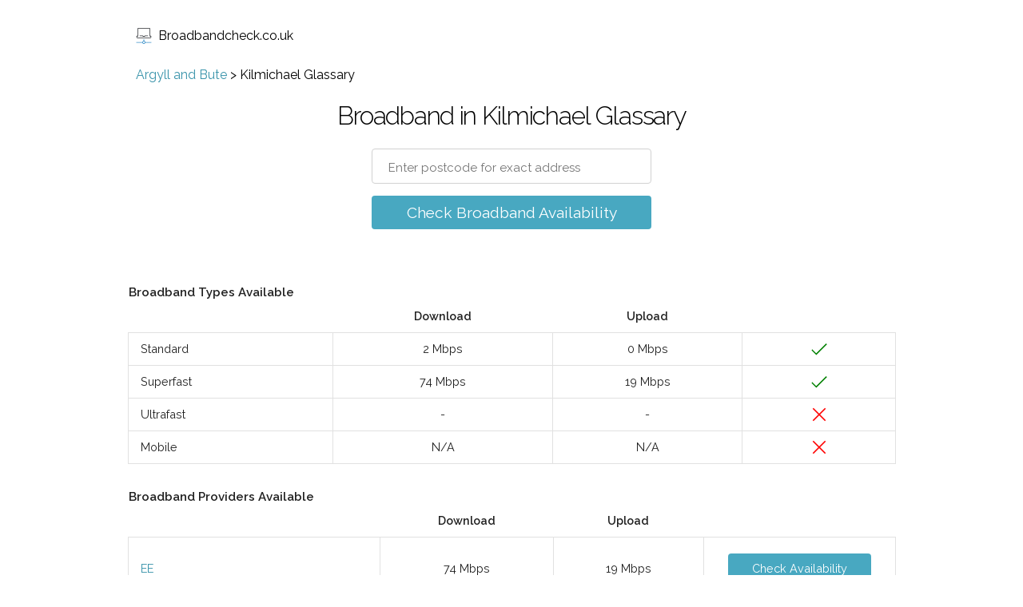

--- FILE ---
content_type: text/html; charset=utf-8
request_url: https://www.broadbandcheck.co.uk/kilmichael-glassary
body_size: 4604
content:
<!DOCTYPE html><html lang="en"><head><title>Broadband in Kilmichael Glassary - Standard, Superfast and Ultrafast | Broadbandcheck.co.uk</title><meta name="viewport" content="width=device-width,initial-scale=1,maximum-scale=1"><meta name="description" content="Broadband in Kilmichael Glassary - Standard, Superfast and Ultrafast"><link rel="canonical" href="https://www.broadbandcheck.co.uk/kilmichael-glassary"><link rel="alternate" href="https://www.broadbandcheck.co.uk/kilmichael-glassary" hreflang="en-gb"><link rel="icon" type="image/x-icon" href="/images/signal.ico"><link href="//fonts.googleapis.com/css?family=Raleway:400,300,600&amp;display=swap" rel="stylesheet" type="text/css"><link rel="stylesheet" href="/css/style.css"><script type="application/ld+json">{
    "@context": "https://schema.org",
    "@type": "BreadcrumbList",
    "itemListElement": [{
        "@type": "ListItem",
        "position": 1,
        "name": "Argyll and Bute",
        "item": "https://www.broadbandcheck.co.uk/argyll-and-bute/"
    },{
        "@type": "ListItem",
        "position": 2,
        "name": "Kilmichael Glassary"
    }]
}</script></head><body><header><a class="logo__link" href="/"><svg id="logo" version="1.1" width="20px" height="20px" xmlns="http://www.w3.org/2000/svg" xmlns:xlink="http://www.w3.org/1999/xlink" x="0px" y="0px" viewBox="0 0 490.1 490.1" style="enable-background:new 0 0 490.1 490.1;" xml:space="preserve"><path style="fill:#2C2F33;" d="M123.25,253.8h79.5c2.8,8,9.9,13.7,18.1,13.7h48.4c8.2,0,15.3-5.7,18.1-13.7h79.6            c5.5,0,9.9-4.4,9.9-9.9s-4.4-9.9-9.9-9.9h-88.1c-5.5,0-9.9,4.4-9.9,9.9v2.1c0,0.9-0.2,1.4-0.4,1.8h-46.8c-0.2-0.3-0.4-0.9-0.4-1.8            v-2.1c0-5.5-4.4-9.9-9.9-9.9h-88.1c-5.5,0-9.9,4.4-9.9,9.9S117.75,253.8,123.25,253.8z"></path><path style="fill:#2C2F33;" d="M49.05,28.6v212.2h-23.5c-5.5,0-9.9,4.4-9.9,9.9v21.9c0,23.6,19.2,42.9,42.9,42.9h373.1            c23.6,0,42.9-19.2,42.9-42.9v-21.9c0-5.5-4.4-9.9-9.9-9.9h-23.6V28.6c0-0.3,0-0.6,0-1c-1.6-15.7-14.4-27.6-29.7-27.6H77.75            C61.85,0,49.05,12.8,49.05,28.6z M421.25,29.2v221.6c0,5.5,4.5,9.9,10,9.9h23.5v12c0,12.7-10.4,23.1-23.1,23.1H58.45            c-12.7,0-23.1-10.4-23.1-23.1v-12h23.5c5.5,0,9.9-4.4,9.9-9.9V28.6c0-4.9,4-8.9,8.9-8.9h333.6            C416.25,19.8,420.55,23.9,421.25,29.2z"></path><path style="fill:#3C92CA;" d="M468.45,433.2h-177.5c-3.9-18-18.1-32.2-36-36v-41.4c0-5.5-4.4-9.9-9.9-9.9s-9.9,4.4-9.9,9.9v41.4            c-18,3.9-32.2,18-36,36H21.65c-5.5,0-9.9,4.4-9.9,9.9s4.4,9.9,9.9,9.9h177.5c4.6,21.2,23.4,37.1,45.9,37.1s41.4-15.9,45.9-37.1            h177.5c5.5,0,9.9-4.4,9.9-9.9S473.95,433.2,468.45,433.2z M245.05,470.2c-15,0-27.2-12.2-27.2-27.2s12.2-27.2,27.2-27.2            c15,0,27.2,12.2,27.2,27.2S260.05,470.2,245.05,470.2z"></path></svg>Broadbandcheck.co.uk</a></header><div class="main"><div class="section"><div class="container"><div class="breadcrumb"><a href="/argyll-and-bute/">Argyll and Bute</a> > <span>Kilmichael Glassary</span></div></div></div><div class="section"><div class="container"><div class="checker"><h1 class="checker__heading">Broadband in Kilmichael Glassary</h1><form class="checker__form checker__form--js"><input class="checker__input" type="text" name="postcode" placeholder="Enter postcode for exact address" autocomplete="off"><ul class="suggestions"></ul><br><a class="checker__submit checker__submit--js" href="#">Check Broadband Availability</a></form></div><img class="loading" src="/images/load.gif" alt="loading"></div></div><div class="section result result--active"><div class="container"><h4>Broadband Types Available</h4><table class="result__table"><thead><tr><th></th><th>Download</th><th>Upload</th><th></th></tr></thead><tbody><tr><td>Standard</td><td>2 Mbps</td><td>0 Mbps</td><td><svg class="checkmark" xmlns="http://www.w3.org/2000/svg" viewBox="0 0 52 52"><path class="checkmark__check" fill="none" d="M14.1 27.2l7.1 7.2 16.7-16.8"></path></svg></td></tr><tr><td>Superfast</td><td>74 Mbps</td><td>19 Mbps</td><td><svg class="checkmark" xmlns="http://www.w3.org/2000/svg" viewBox="0 0 52 52"><path class="checkmark__check" fill="none" d="M14.1 27.2l7.1 7.2 16.7-16.8"></path></svg></td></tr><tr><td>Ultrafast</td><td>-</td><td>-</td><td><svg class="crossmark" xmlns="http://www.w3.org/2000/svg" viewBox="0 0 52 52"><path class="crossmark__cross" fill="none" d="M16 16 36 36 M36 16 16 36"></svg></td></tr><tr><td>Mobile</td><td>N/A</td><td>N/A</td><td><svg class="crossmark" xmlns="http://www.w3.org/2000/svg" viewBox="0 0 52 52"><path class="crossmark__cross" fill="none" d="M16 16 36 36 M36 16 16 36"></svg></td></tr></tbody></table><h4 class="providers-available">Broadband Providers Available</h4><table class="result__table"><thead><tr><th></th><th>Download</th><th>Upload</th><th></th></tr></thead><tbody><tr><td><a href="/redirect/ee" rel="nofollow" target="_blank">EE</a></td><td>74 Mbps</td><td>19 Mbps</td><td class="td-check-availability"><a href="/redirect/ee" class="button button--availability" target="_blank" rel="nofollow"><div>Check </div><div>Availability</div></a></td></tr><tr><td><a href="/redirect/sky" rel="nofollow" target="_blank">Sky</a></td><td>74 Mbps</td><td>19 Mbps</td><td class="td-check-availability"><a href="/redirect/sky" class="button button--availability" target="_blank" rel="nofollow"><div>Check </div><div>Availability</div></a></td></tr><tr><td><a href="/redirect/bt" rel="nofollow" target="_blank">BT</a></td><td>74 Mbps</td><td>19 Mbps</td><td class="td-check-availability"><a href="/redirect/bt" class="button button--availability" target="_blank" rel="nofollow"><div>Check </div><div>Availability</div></a></td></tr><tr><td><a href="/redirect/vodafone" rel="nofollow" target="_blank">Vodafone</a></td><td>74 Mbps</td><td>19 Mbps</td><td class="td-check-availability"><a href="/redirect/vodafone" class="button button--availability" target="_blank" rel="nofollow"><div>Check </div><div>Availability</div></a></td></tr><tr><td><a href="/redirect/plusnet" rel="nofollow" target="_blank">Plusnet</a></td><td>74 Mbps</td><td>19 Mbps</td><td class="td-check-availability"><a href="/redirect/plusnet" class="button button--availability" target="_blank" rel="nofollow"><div>Check </div><div>Availability</div></a></td></tr><tr><td><a href="/redirect/now-broadband" rel="nofollow" target="_blank">NOW Broadband</a></td><td>74 Mbps</td><td>19 Mbps</td><td class="td-check-availability"><a href="/redirect/now-broadband" class="button button--availability" target="_blank" rel="nofollow"><div>Check </div><div>Availability</div></a></td></tr><tr><td><a href="/redirect/rebel-internet" rel="nofollow" target="_blank">Rebel Internet</a></td><td>74 Mbps</td><td>19 Mbps</td><td class="td-check-availability"><a href="/redirect/rebel-internet" class="button button--availability" target="_blank" rel="nofollow"><div>Check </div><div>Availability</div></a></td></tr></tbody></table><h4 class="providers-available" style="margin-bottom: 16px">Mobile Broadband Providers Available</h4><table class="result__table"><tr><td><a href="/redirect/vodafone_mobile" rel="nofollow" target="_blank">Vodafone</a></td><td class="td-check-availability"><a href="/redirect/vodafone_mobile" class="button button--availability" target="_blank" rel="nofollow"><div>Check </div><div>Availability</div></a></td></tr><tr><td><a href="/redirect/three" rel="nofollow" target="_blank">Three</a></td><td class="td-check-availability"><a href="/redirect/three" class="button button--availability" target="_blank" rel="nofollow"><div>Check </div><div>Availability</div></a></td></tr><tr><td><a href="/redirect/ee_mobile" rel="nofollow" target="_blank">EE</a></td><td class="td-check-availability"><a href="/redirect/ee_mobile" class="button button--availability" target="_blank" rel="nofollow"><div>Check </div><div>Availability</div></a></td></tr><tr><td><a href="/redirect/o2" rel="nofollow" target="_blank">O2</a></td><td class="td-check-availability"><a href="/redirect/o2" class="button button--availability" target="_blank" rel="nofollow"><div>Check </div><div>Availability</div></a></td></tr></tbody></table><div class="result__caption"><div class="result__caption-detail"><svg class="checkmark" xmlns="http://www.w3.org/2000/svg" viewBox="0 0 52 52"><path class="checkmark__check" fill="none" d="M14.1 27.2l7.1 7.2 16.7-16.8"></path></svg> Good coverage</div><div class="result__caption-detail"><svg class="circle" xmlns="http://www.w3.org/2000/svg" viewBox="0 0 52 52"><circle class="circle__circle" cx="26" cy="26" r="14" fill="none"></circle></svg> Partial coverage</div><div class="result__caption-detail"><svg class="crossmark" xmlns="http://www.w3.org/2000/svg" viewBox="0 0 52 52"><path class="crossmark__cross" fill="none" d="M16 16 36 36 M36 16 16 36"></svg> No coverage</div></div></div></div><div class="section notification__box"><div class="container"><table class="result__table"><tbody><tr><td class="first--hide"><span>Ultrafast</span></td><td class="first--hide"><span><svg class="crossmark" xmlns="http://www.w3.org/2000/svg" viewBox="0 0 52 52"><path class="crossmark__cross" fill="none" d="M16 16 36 36 M36 16 16 36"></svg></td></span><td class="align-center">Not yet available in this area</td><td class="last last-column"><a href="#" class="button button--wrap notify-button--js" rel="nofollow"><div>Notify me</div> <div>when available</div></a></td></tr><tr class="last-row"><td class="no-top-border align-top">Ultrafast</td><td class="no-top-border align-top cross-top"><svg class="crossmark" xmlns="http://www.w3.org/2000/svg" viewBox="0 0 52 52"><path class="crossmark__cross" fill="none" d="M16 16 36 36 M36 16 16 36"></svg></td><td><a href="#" class="button button--wrap notify-button--js" rel="nofollow"><div>Notify me</div> <div>when available</div></a></td></tr></tbody></table><div class="checker"><form class="checker__form notification__form notification__form--js"><input class="checker__input notification-form__email" type="email" name="email" placeholder="Email" required=""><input class="checker__input notification-form__postcode" type="text" name="postcode" maxlength="10" value="PA31 8QA" placeholder="Postcode" required=""><input type="hidden" name="g" class="notification-form__g" value="Ultrafast"><div class="checker__label-wrap"><label><input class="checkbox" type="checkbox" checked><span class="label-body">Notify me when Ultrafast is available in this area</span></label></div><br><input class="contact-form__submit checker__submit notify-submit--js" type="submit" value="Notify me!"><div class="contact-form__result"></div></form></div></div></div><div class="section section--main"><div class="container"><p>Kilmichael Glassary is a Village in Argyll and Bute, Scotland.</p><p>The results above are for the postcode PA31 8QA in Kilmichael Glassary, broadband availability can vary by postcode so for more exact results search for your exact postcode.</p></div></div><div class="section"><div class="container"><h2>Nearby Searches</h2><div class="places"><div class="place"><a href="/bridgend-argyll-and-bute">Bridgend</a></div><div class="place"><a href="/cairnbaan">Cairnbaan</a></div><div class="place"><a href="/lochgilphead">Lochgilphead / Ceann Loch Gilb</a></div><div class="place"><a href="/kilmartin">Kilmartin</a></div><div class="place"><a href="/lochgair">Lochgair / An Loch Geàrr</a></div><div class="place"><a href="/ardrishaig">Ardrishaig</a></div><div class="place"><a href="/port-ann">Port Ann</a></div><div class="place"><a href="/achnamara">Achnamara</a></div><div class="place"><a href="/torran">Torran</a></div><div class="place"><a href="/otter-ferry">Otter Ferry</a></div><div class="place"><a href="/inverneill">Inverneill / Inbhir Nèill</a></div><div class="place"><a href="/minard">Minard</a></div></div></div></div><div class="section section--main"><div class="container"><h2>What these results mean</h2><p>The table above shows what types of broadband are available in your postcode area, and gives estimated download and upload speeds for each type.</p><p>If you have a green tick for a type of broadband then it should be available to all properties in your area, an orange circle means that some of the properties in can get this service. A red cross means this type of broadband is not available in your area (though you can sign up to be notified when your area is enabled for faster broadband by filling in the form above).</p><p></p><p></p><p><strong>Standard Broadband</strong></p><p>Offering download speeds of up to 24Mbps, standard broadband is considered the slow by today’s standards. This type of broadband is usually delivered over a standard BT copper telephone line. The actual speed of this broadband in a postcode area is determined by how far it is from the nearest telephone exchange. The further away, the slower the maximum download speed. Upload speeds for standard broadband max out at 1Mbps, very slow indeed. The most common types of standard broadband are ADSL, ADSLMax and ADSL2+. </p><p></p><p></p><p><strong>Superfast Broadband</strong></p><p>The term Superfast Broadband covers a few different technologies, but what they have in common is that it covers max speeds over 24Mbps and up to 200Mbps.</p><p>The most common superfast broadband is Fibre To The Cabinet (FTTC) broadband which your local street cabinet that your BT copper phone line connects to is connected to a fibre optic cable which gets over the distance problems of ADSL.</p><p>Other types include some Fibre To The Property (FTTP) connections with speeds up to 200Mbps and Virgin Media’s Fibre Optic services with speeds up to 200Mbps.</p><p></p><p></p><p><strong>Ultrafast Broadband</strong></p><p>The very fastest broadband available is ultrafast broadband, this covers any service that is 200Mbps or faster. The very fastest services over 1Gbps speeds for both downloads and uploads (that’s over 40 times faster than the very fastest standard broadband download speeds).</p><p>Almost all Ultrafast services rely on Fibre Optic technology. Most over Fibre To The Property (FTTP). Also included are Virgin Media’s Fibre Optic services with speeds over 200Mbps</p><p></p><p></p><p><strong>Mobile Broadband</strong></p><p>As mobile technology has advanced you can now in many areas use mobile broadband as an alternative to fixed-line broadband. The very fastest 5G connections in theory could provide speeds of 1000Mbps. However, in practice at the moment we are seeing speeds of around 100 to 150Mbps from 5G mobile broadband connections.</p><p>Most mobile broadband suppliers will supply you with a special wi-fi router that acts just like the routers you get with fixed-line suppliers but which connects via the mobile network rather than a wired connection. This means that setup is very simple and quick, no need for engineers or cables to be installed. The additional bonus is that the router will be easy to move around your property should you need to, as well as be able to go with you if you move house or go on holiday (as long as coverage is good at your new location).</p><p></p><p></p><p>When you sign up with a broadband provider for a new connection they will provide you with an estimated download speed that you should expect from them.</p></div></div><div class="section section--secondary"><div class="container"><h2>What these results mean</h2><p>The table above shows what types of broadband are available in your postcode area, and gives estimated download and upload speeds for each type.</p><p>If you have a green tick for a type of broadband then it should be available to all properties in your area, an orange circle means that some of the properties in can get this service. A red cross means this type of broadband is not available in your area (though you can sign up to be notified when your area is enabled for faster broadband by filling in the form above).</p><p></p><p></p><p><strong>Standard Broadband</strong></p><p>Offering download speeds of up to 24Mbps, standard broadband is considered the slow by today’s standards. This type of broadband is usually delivered over a standard BT copper telephone line. The actual speed of this broadband in a postcode area is determined by how far it is from the nearest telephone exchange. The further away, the slower the maximum download speed. Upload speeds for standard broadband max out at 1Mbps, very slow indeed. The most common types of standard broadband are ADSL, ADSLMax and ADSL2+. </p><p></p><p></p><p><strong>Superfast Broadband</strong></p><p>The term Superfast Broadband covers a few different technologies, but what they have in common is that it covers max speeds over 24Mbps and up to 200Mbps.</p><p>The most common superfast broadband is Fibre To The Cabinet (FTTC) broadband which your local street cabinet that your BT copper phone line connects to is connected to a fibre optic cable which gets over the distance problems of ADSL.</p><p>Other types include some Fibre To The Property (FTTP) connections with speeds up to 200Mbps and Virgin Media’s Fibre Optic services with speeds up to 200Mbps.</p><p></p><p></p><p><strong>Ultrafast Broadband</strong></p><p>The very fastest broadband available is ultrafast broadband, this covers any service that is 200Mbps or faster. The very fastest services over 1Gbps speeds for both downloads and uploads (that’s over 40 times faster than the very fastest standard broadband download speeds).</p><p>Almost all Ultrafast services rely on Fibre Optic technology. Most over Fibre To The Property (FTTP). Also included are Virgin Media’s Fibre Optic services with speeds over 200Mbps</p><p></p><p></p><p><strong>Mobile Broadband</strong></p><p>As mobile technology has advanced you can now in many areas use mobile broadband as an alternative to fixed-line broadband. The very fastest 5G connections in theory could provide speeds of 1000Mbps. However, in practice at the moment we are seeing speeds of around 100 to 150Mbps from 5G mobile broadband connections.</p><p>Most mobile broadband suppliers will supply you with a special wi-fi router that acts just like the routers you get with fixed-line suppliers but which connects via the mobile network rather than a wired connection. This means that setup is very simple and quick, no need for engineers or cables to be installed. The additional bonus is that the router will be easy to move around your property should you need to, as well as be able to go with you if you move house or go on holiday (as long as coverage is good at your new location).</p><p></p><p></p><p></p><p>When you sign up with a broadband provider for a new connection they will provide you with an estimated download speed that you should expect from them.</p></div></div><div class="section"><div class="container"></div></div></div><footer><ul class="footer"><li><a href="/about">About</a></li><li><a href="/providers">Broadband Providers</a></li><li><a href="/guides">Guides</a></li><li><a href="/privacy">Privacy</a></li><li><a href="/terms">Terms</a></li><li><a href="/contact">Contact</a></li><li><a href="/sitemap">Sitemap</a></li></ul></footer><script type="text/javascript" src="/js/app.js" async></script><!-- Google Tag Manager -->
<script>(function(w,d,s,l,i){w[l]=w[l]||[];w[l].push({'gtm.start':
new Date().getTime(),event:'gtm.js'});var f=d.getElementsByTagName(s)[0],
j=d.createElement(s),dl=l!='dataLayer'?'&l='+l:'';j.async=true;j.src=
'https://www.googletagmanager.com/gtm.js?id='+i+dl;f.parentNode.insertBefore(j,f);
})(window,document,'script','dataLayer','GTM-WNSSS5P');</script>
<!-- End Google Tag Manager --><!-- Google Tag Manager (noscript) -->
<noscript><iframe src="https://www.googletagmanager.com/ns.html?id=GTM-WNSSS5P"
height="0" width="0" style="display:none;visibility:hidden"></iframe></noscript>
<!-- End Google Tag Manager (noscript) --></body></html>

--- FILE ---
content_type: application/javascript; charset=UTF-8
request_url: https://www.broadbandcheck.co.uk/js/app.js
body_size: 10281
content:
(()=>{function t(t,e,r,n){Object.defineProperty(t,e,{get:r,set:n,enumerable:!0,configurable:!0})}var e=globalThis,r={},n={},i=e.parcelRequirea2f9;null==i&&((i=function(t){if(t in r)return r[t].exports;if(t in n){var e=n[t];delete n[t];var i={id:t,exports:{}};return r[t]=i,e.call(i.exports,i,i.exports),i.exports}var o=Error("Cannot find module '"+t+"'");throw o.code="MODULE_NOT_FOUND",o}).register=function(t,e){n[t]=e},e.parcelRequirea2f9=i);var o=i.register;o("674Cf",function(e,r){t(e.exports,"from",()=>a);var n=i("ghTvs"),o=i("41zEy"),s=i("a8DjD");function a(t,e){return e?(0,s.scheduled)(t,e):t instanceof n.Observable?t:new n.Observable((0,o.subscribeTo)(t))}}),o("ghTvs",function(e,r){t(e.exports,"Observable",()=>l);var n=i("5aZD4"),o=i("eNVfn"),s=i("a8st8"),a=i("gtamM"),c=i("ktU6P"),l=function(){function t(t){this._isScalar=!1,t&&(this._subscribe=t)}return t.prototype.lift=function(e){var r=new t;return r.source=this,r.operator=e,r},t.prototype.subscribe=function(t,e,r){var n=this.operator,i=(0,o.toSubscriber)(t,e,r);if(n?i.add(n.call(i,this.source)):i.add(this.source||c.config.useDeprecatedSynchronousErrorHandling&&!i.syncErrorThrowable?this._subscribe(i):this._trySubscribe(i)),c.config.useDeprecatedSynchronousErrorHandling&&i.syncErrorThrowable&&(i.syncErrorThrowable=!1,i.syncErrorThrown))throw i.syncErrorValue;return i},t.prototype._trySubscribe=function(t){try{return this._subscribe(t)}catch(e){c.config.useDeprecatedSynchronousErrorHandling&&(t.syncErrorThrown=!0,t.syncErrorValue=e),(0,n.canReportError)(t)?t.error(e):console.warn(e)}},t.prototype.forEach=function(t,e){var r=this;return new(e=u(e))(function(e,n){var i;i=r.subscribe(function(e){try{t(e)}catch(t){n(t),i&&i.unsubscribe()}},n,e)})},t.prototype._subscribe=function(t){var e=this.source;return e&&e.subscribe(t)},t.prototype[s.observable]=function(){return this},t.prototype.pipe=function(){for(var t=[],e=0;e<arguments.length;e++)t[e]=arguments[e];return 0===t.length?this:(0,a.pipeFromArray)(t)(this)},t.prototype.toPromise=function(t){var e=this;return new(t=u(t))(function(t,r){var n;e.subscribe(function(t){return n=t},function(t){return r(t)},function(){return t(n)})})},t.create=function(e){return new t(e)},t}();function u(t){if(t||(t=c.config.Promise||Promise),!t)throw Error("no Promise impl found");return t}}),o("5aZD4",function(e,r){t(e.exports,"canReportError",()=>o);var n=i("14ib3");function o(t){for(;t;){var e=t,r=e.closed,i=e.destination,o=e.isStopped;if(r||o)return!1;t=i&&i instanceof n.Subscriber?i:null}return!0}}),o("14ib3",function(e,r){t(e.exports,"Subscriber",()=>d);var n=i("7hpZ0"),o=i("eiHSM"),s=i("b068q"),a=i("fipS8"),c=i("6Ujf1"),l=i("ktU6P"),u=i("4oWAU"),d=function(t){function e(r,n,i){var o=t.call(this)||this;switch(o.syncErrorValue=null,o.syncErrorThrown=!1,o.syncErrorThrowable=!1,o.isStopped=!1,arguments.length){case 0:o.destination=s.empty;break;case 1:if(!r){o.destination=s.empty;break}if("object"==typeof r){r instanceof e?(o.syncErrorThrowable=r.syncErrorThrowable,o.destination=r,r.add(o)):(o.syncErrorThrowable=!0,o.destination=new f(o,r));break}default:o.syncErrorThrowable=!0,o.destination=new f(o,r,n,i)}return o}return n.__extends(e,t),e.prototype[c.rxSubscriber]=function(){return this},e.create=function(t,r,n){var i=new e(t,r,n);return i.syncErrorThrowable=!1,i},e.prototype.next=function(t){this.isStopped||this._next(t)},e.prototype.error=function(t){this.isStopped||(this.isStopped=!0,this._error(t))},e.prototype.complete=function(){this.isStopped||(this.isStopped=!0,this._complete())},e.prototype.unsubscribe=function(){this.closed||(this.isStopped=!0,t.prototype.unsubscribe.call(this))},e.prototype._next=function(t){this.destination.next(t)},e.prototype._error=function(t){this.destination.error(t),this.unsubscribe()},e.prototype._complete=function(){this.destination.complete(),this.unsubscribe()},e.prototype._unsubscribeAndRecycle=function(){var t=this._parentOrParents;return this._parentOrParents=null,this.unsubscribe(),this.closed=!1,this.isStopped=!1,this._parentOrParents=t,this},e}(a.Subscription),f=function(t){function e(e,r,n,i){var a,c=t.call(this)||this;c._parentSubscriber=e;var l=c;return(0,o.isFunction)(r)?a=r:r&&(a=r.next,n=r.error,i=r.complete,r!==s.empty&&(l=Object.create(r),(0,o.isFunction)(l.unsubscribe)&&c.add(l.unsubscribe.bind(l)),l.unsubscribe=c.unsubscribe.bind(c))),c._context=l,c._next=a,c._error=n,c._complete=i,c}return n.__extends(e,t),e.prototype.next=function(t){if(!this.isStopped&&this._next){var e=this._parentSubscriber;l.config.useDeprecatedSynchronousErrorHandling&&e.syncErrorThrowable?this.__tryOrSetError(e,this._next,t)&&this.unsubscribe():this.__tryOrUnsub(this._next,t)}},e.prototype.error=function(t){if(!this.isStopped){var e=this._parentSubscriber,r=l.config.useDeprecatedSynchronousErrorHandling;if(this._error)r&&e.syncErrorThrowable?this.__tryOrSetError(e,this._error,t):this.__tryOrUnsub(this._error,t),this.unsubscribe();else if(e.syncErrorThrowable)r?(e.syncErrorValue=t,e.syncErrorThrown=!0):(0,u.hostReportError)(t),this.unsubscribe();else{if(this.unsubscribe(),r)throw t;(0,u.hostReportError)(t)}}},e.prototype.complete=function(){var t=this;if(!this.isStopped){var e=this._parentSubscriber;if(this._complete){var r=function(){return t._complete.call(t._context)};l.config.useDeprecatedSynchronousErrorHandling&&e.syncErrorThrowable?this.__tryOrSetError(e,r):this.__tryOrUnsub(r),this.unsubscribe()}else this.unsubscribe()}},e.prototype.__tryOrUnsub=function(t,e){try{t.call(this._context,e)}catch(t){if(this.unsubscribe(),l.config.useDeprecatedSynchronousErrorHandling)throw t;(0,u.hostReportError)(t)}},e.prototype.__tryOrSetError=function(t,e,r){if(!l.config.useDeprecatedSynchronousErrorHandling)throw Error("bad call");try{e.call(this._context,r)}catch(e){if(l.config.useDeprecatedSynchronousErrorHandling)return t.syncErrorValue=e,t.syncErrorThrown=!0,!0;return(0,u.hostReportError)(e),!0}return!1},e.prototype._unsubscribe=function(){var t=this._parentSubscriber;this._context=null,this._parentSubscriber=null,t.unsubscribe()},e}(d)}),o("7hpZ0",function(e,r){t(e.exports,"__extends",()=>i);/*! *****************************************************************************
Copyright (c) Microsoft Corporation.

Permission to use, copy, modify, and/or distribute this software for any
purpose with or without fee is hereby granted.

THE SOFTWARE IS PROVIDED "AS IS" AND THE AUTHOR DISCLAIMS ALL WARRANTIES WITH
REGARD TO THIS SOFTWARE INCLUDING ALL IMPLIED WARRANTIES OF MERCHANTABILITY
AND FITNESS. IN NO EVENT SHALL THE AUTHOR BE LIABLE FOR ANY SPECIAL, DIRECT,
INDIRECT, OR CONSEQUENTIAL DAMAGES OR ANY DAMAGES WHATSOEVER RESULTING FROM
LOSS OF USE, DATA OR PROFITS, WHETHER IN AN ACTION OF CONTRACT, NEGLIGENCE OR
OTHER TORTIOUS ACTION, ARISING OUT OF OR IN CONNECTION WITH THE USE OR
PERFORMANCE OF THIS SOFTWARE.
***************************************************************************** */var n=function(t,e){return(n=Object.setPrototypeOf||({__proto__:[]})instanceof Array&&function(t,e){t.__proto__=e}||function(t,e){for(var r in e)e.hasOwnProperty(r)&&(t[r]=e[r])})(t,e)};function i(t,e){function r(){this.constructor=t}n(t,e),t.prototype=null===e?Object.create(e):(r.prototype=e.prototype,new r)}}),o("eiHSM",function(e,r){t(e.exports,"isFunction",()=>n);function n(t){return"function"==typeof t}}),o("b068q",function(e,r){t(e.exports,"empty",()=>s);var n=i("ktU6P"),o=i("4oWAU"),s={closed:!0,next:function(t){},error:function(t){if(n.config.useDeprecatedSynchronousErrorHandling)throw t;(0,o.hostReportError)(t)},complete:function(){}}}),o("ktU6P",function(e,r){t(e.exports,"config",()=>i);var n=!1,i={Promise:void 0,set useDeprecatedSynchronousErrorHandling(value){value&&Error().stack,n=value},get useDeprecatedSynchronousErrorHandling(){return n}}}),o("4oWAU",function(e,r){t(e.exports,"hostReportError",()=>n);function n(t){setTimeout(function(){throw t},0)}}),o("fipS8",function(e,r){t(e.exports,"Subscription",()=>c);var n=i("dEAfK"),o=i("61KcR"),s=i("eiHSM"),a=i("aWzi4"),c=function(){var t;function e(t){this.closed=!1,this._parentOrParents=null,this._subscriptions=null,t&&(this._ctorUnsubscribe=!0,this._unsubscribe=t)}return e.prototype.unsubscribe=function(){if(!this.closed){var t,r=this._parentOrParents,i=this._ctorUnsubscribe,c=this._unsubscribe,u=this._subscriptions;if(this.closed=!0,this._parentOrParents=null,this._subscriptions=null,r instanceof e)r.remove(this);else if(null!==r)for(var d=0;d<r.length;++d)r[d].remove(this);if((0,s.isFunction)(c)){i&&(this._unsubscribe=void 0);try{c.call(this)}catch(e){t=e instanceof a.UnsubscriptionError?l(e.errors):[e]}}if((0,n.isArray)(u))for(var d=-1,f=u.length;++d<f;){var h=u[d];if((0,o.isObject)(h))try{h.unsubscribe()}catch(e){t=t||[],e instanceof a.UnsubscriptionError?t=t.concat(l(e.errors)):t.push(e)}}if(t)throw new a.UnsubscriptionError(t)}},e.prototype.add=function(t){var r=t;if(!t)return e.EMPTY;switch(typeof t){case"function":r=new e(t);case"object":if(r===this||r.closed||"function"!=typeof r.unsubscribe)return r;if(this.closed)return r.unsubscribe(),r;if(!(r instanceof e)){var n=r;(r=new e)._subscriptions=[n]}break;default:throw Error("unrecognized teardown "+t+" added to Subscription.")}var i=r._parentOrParents;if(null===i)r._parentOrParents=this;else if(i instanceof e){if(i===this)return r;r._parentOrParents=[i,this]}else{if(-1!==i.indexOf(this))return r;i.push(this)}var o=this._subscriptions;return null===o?this._subscriptions=[r]:o.push(r),r},e.prototype.remove=function(t){var e=this._subscriptions;if(e){var r=e.indexOf(t);-1!==r&&e.splice(r,1)}},e.EMPTY=((t=new e).closed=!0,t),e}();function l(t){return t.reduce(function(t,e){return t.concat(e instanceof a.UnsubscriptionError?e.errors:e)},[])}}),o("dEAfK",function(e,r){t(e.exports,"isArray",()=>n);var n=Array.isArray||function(t){return t&&"number"==typeof t.length}}),o("61KcR",function(e,r){t(e.exports,"isObject",()=>n);function n(t){return null!==t&&"object"==typeof t}}),o("aWzi4",function(e,r){t(e.exports,"UnsubscriptionError",()=>n);var n=function(){function t(t){return Error.call(this),this.message=t?t.length+" errors occurred during unsubscription:\n"+t.map(function(t,e){return e+1+") "+t.toString()}).join("\n  "):"",this.name="UnsubscriptionError",this.errors=t,this}return t.prototype=Object.create(Error.prototype),t}()}),o("6Ujf1",function(e,r){t(e.exports,"rxSubscriber",()=>n);var n="function"==typeof Symbol?Symbol("rxSubscriber"):"@@rxSubscriber_"+Math.random()}),o("eNVfn",function(e,r){t(e.exports,"toSubscriber",()=>a);var n=i("14ib3"),o=i("6Ujf1"),s=i("b068q");function a(t,e,r){if(t){if(t instanceof n.Subscriber)return t;if(t[o.rxSubscriber])return t[0,o.rxSubscriber]()}return t||e||r?new n.Subscriber(t,e,r):new n.Subscriber(s.empty)}}),o("a8st8",function(e,r){t(e.exports,"observable",()=>n);var n="function"==typeof Symbol&&Symbol.observable||"@@observable"}),o("gtamM",function(e,r){t(e.exports,"pipeFromArray",()=>o);var n=i("bAteV");function o(t){return 0===t.length?n.identity:1===t.length?t[0]:function(e){return t.reduce(function(t,e){return e(t)},e)}}}),o("bAteV",function(e,r){t(e.exports,"identity",()=>n);function n(t){return t}}),o("41zEy",function(e,r){t(e.exports,"subscribeTo",()=>h);var n=i("6mr7o"),o=i("bs4lr"),s=i("8Y0i4"),a=i("kTORs"),c=i("1oaC9"),l=i("eVkVJ"),u=i("61KcR"),d=i("1SDbt"),f=i("a8st8"),h=function(t){if(t&&"function"==typeof t[f.observable])return(0,a.subscribeToObservable)(t);if((0,c.isArrayLike)(t))return(0,n.subscribeToArray)(t);if((0,l.isPromise)(t))return(0,o.subscribeToPromise)(t);if(t&&"function"==typeof t[d.iterator])return(0,s.subscribeToIterable)(t);throw TypeError("You provided "+((0,u.isObject)(t)?"an invalid object":"'"+t+"'")+" where a stream was expected. You can provide an Observable, Promise, Array, or Iterable.")}}),o("6mr7o",function(e,r){t(e.exports,"subscribeToArray",()=>n);var n=function(t){return function(e){for(var r=0,n=t.length;r<n&&!e.closed;r++)e.next(t[r]);e.complete()}}}),o("bs4lr",function(e,r){t(e.exports,"subscribeToPromise",()=>o);var n=i("4oWAU"),o=function(t){return function(e){return t.then(function(t){e.closed||(e.next(t),e.complete())},function(t){return e.error(t)}).then(null,n.hostReportError),e}}}),o("8Y0i4",function(e,r){t(e.exports,"subscribeToIterable",()=>o);var n=i("1SDbt"),o=function(t){return function(e){for(var r=t[0,n.iterator]();;){var i=void 0;try{i=r.next()}catch(t){return e.error(t),e}if(i.done){e.complete();break}if(e.next(i.value),e.closed)break}return"function"==typeof r.return&&e.add(function(){r.return&&r.return()}),e}}}),o("1SDbt",function(e,r){t(e.exports,"iterator",()=>n);var n="function"==typeof Symbol&&Symbol.iterator?Symbol.iterator:"@@iterator"}),o("kTORs",function(e,r){t(e.exports,"subscribeToObservable",()=>o);var n=i("a8st8"),o=function(t){return function(e){var r=t[0,n.observable]();if("function"==typeof r.subscribe)return r.subscribe(e);throw TypeError("Provided object does not correctly implement Symbol.observable")}}}),o("1oaC9",function(e,r){t(e.exports,"isArrayLike",()=>n);var n=function(t){return t&&"number"==typeof t.length&&"function"!=typeof t}}),o("eVkVJ",function(e,r){t(e.exports,"isPromise",()=>n);function n(t){return!!t&&"function"!=typeof t.subscribe&&"function"==typeof t.then}}),o("a8DjD",function(e,r){t(e.exports,"scheduled",()=>f);var n=i("9Tjyh"),o=i("5pLLl"),s=i("gj2la"),a=i("ayHai"),c=i("jZGaH"),l=i("eVkVJ"),u=i("1oaC9"),d=i("dJdry");function f(t,e){if(null!=t){if((0,c.isInteropObservable)(t))return(0,n.scheduleObservable)(t,e);if((0,l.isPromise)(t))return(0,o.schedulePromise)(t,e);if((0,u.isArrayLike)(t))return(0,s.scheduleArray)(t,e);if((0,d.isIterable)(t)||"string"==typeof t)return(0,a.scheduleIterable)(t,e)}throw TypeError((null!==t&&typeof t||t)+" is not observable")}}),o("9Tjyh",function(e,r){t(e.exports,"scheduleObservable",()=>a);var n=i("ghTvs"),o=i("fipS8"),s=i("a8st8");function a(t,e){return new n.Observable(function(r){var n=new o.Subscription;return n.add(e.schedule(function(){var i=t[0,s.observable]();n.add(i.subscribe({next:function(t){n.add(e.schedule(function(){return r.next(t)}))},error:function(t){n.add(e.schedule(function(){return r.error(t)}))},complete:function(){n.add(e.schedule(function(){return r.complete()}))}}))})),n})}}),o("5pLLl",function(e,r){t(e.exports,"schedulePromise",()=>s);var n=i("ghTvs"),o=i("fipS8");function s(t,e){return new n.Observable(function(r){var n=new o.Subscription;return n.add(e.schedule(function(){return t.then(function(t){n.add(e.schedule(function(){r.next(t),n.add(e.schedule(function(){return r.complete()}))}))},function(t){n.add(e.schedule(function(){return r.error(t)}))})})),n})}}),o("gj2la",function(e,r){t(e.exports,"scheduleArray",()=>s);var n=i("ghTvs"),o=i("fipS8");function s(t,e){return new n.Observable(function(r){var n=new o.Subscription,i=0;return n.add(e.schedule(function(){if(i===t.length){r.complete();return}r.next(t[i++]),r.closed||n.add(this.schedule())})),n})}}),o("ayHai",function(e,r){t(e.exports,"scheduleIterable",()=>a);var n=i("ghTvs"),o=i("fipS8"),s=i("1SDbt");function a(t,e){if(!t)throw Error("Iterable cannot be null");return new n.Observable(function(r){var n,i=new o.Subscription;return i.add(function(){n&&"function"==typeof n.return&&n.return()}),i.add(e.schedule(function(){n=t[0,s.iterator](),i.add(e.schedule(function(){if(!r.closed){try{var t,e,i=n.next();t=i.value,e=i.done}catch(t){r.error(t);return}e?r.complete():(r.next(t),this.schedule())}}))})),i})}}),o("jZGaH",function(e,r){t(e.exports,"isInteropObservable",()=>o);var n=i("a8st8");function o(t){return t&&"function"==typeof t[n.observable]}}),o("dJdry",function(e,r){t(e.exports,"isIterable",()=>o);var n=i("1SDbt");function o(t){return t&&"function"==typeof t[n.iterator]}}),o("7vQLf",function(e,r){t(e.exports,"fromEvent",()=>function t(e,r,i,c){return((0,s.isFunction)(i)&&(c=i,i=void 0),c)?t(e,r,i).pipe((0,a.map)(function(t){return(0,o.isArray)(t)?c.apply(void 0,t):c(t)})):new n.Observable(function(t){(function t(e,r,n,i,o){if(e&&"function"==typeof e.addEventListener&&"function"==typeof e.removeEventListener)e.addEventListener(r,n,o),s=function(){return e.removeEventListener(r,n,o)};else if(e&&"function"==typeof e.on&&"function"==typeof e.off)e.on(r,n),s=function(){return e.off(r,n)};else if(e&&"function"==typeof e.addListener&&"function"==typeof e.removeListener)e.addListener(r,n),s=function(){return e.removeListener(r,n)};else if(e&&e.length)for(var s,a=0,c=e.length;a<c;a++)t(e[a],r,n,i,o);else throw TypeError("Invalid event target");i.add(s)})(e,r,function(e){arguments.length>1?t.next(Array.prototype.slice.call(arguments)):t.next(e)},t,i)})});var n=i("ghTvs"),o=i("dEAfK"),s=i("eiHSM"),a=i("2BgLt")}),o("2BgLt",function(e,r){t(e.exports,"map",()=>s);var n=i("7hpZ0"),o=i("14ib3");function s(t,e){return function(r){if("function"!=typeof t)throw TypeError("argument is not a function. Are you looking for `mapTo()`?");return r.lift(new a(t,e))}}var a=function(){function t(t,e){this.project=t,this.thisArg=e}return t.prototype.call=function(t,e){return e.subscribe(new c(t,this.project,this.thisArg))},t}(),c=function(t){function e(e,r,n){var i=t.call(this,e)||this;return i.project=r,i.count=0,i.thisArg=n||i,i}return n.__extends(e,t),e.prototype._next=function(t){var e;try{e=this.project.call(this.thisArg,t,this.count++)}catch(t){this.destination.error(t);return}this.destination.next(e)},e}(o.Subscriber)}),o("a3tRf",function(e,r){t(e.exports,"concatAll",()=>o);var n=i("c3bFe");function o(){return(0,n.mergeAll)(1)}}),o("c3bFe",function(e,r){t(e.exports,"mergeAll",()=>s);var n=i("lmzBb"),o=i("bAteV");function s(t){return void 0===t&&(t=Number.POSITIVE_INFINITY),(0,n.mergeMap)(o.identity,t)}}),o("lmzBb",function(e,r){t(e.exports,"mergeMap",()=>function t(e,r,n){return(void 0===n&&(n=Number.POSITIVE_INFINITY),"function"==typeof r)?function(i){return i.pipe(t(function(t,n){return(0,s.from)(e(t,n)).pipe((0,o.map)(function(e,i){return r(t,e,n,i)}))},n))}:("number"==typeof r&&(n=r),function(t){return t.lift(new c(e,n))})});var n=i("7hpZ0"),o=i("2BgLt"),s=i("674Cf"),a=i("dmYH8"),c=function(){function t(t,e){void 0===e&&(e=Number.POSITIVE_INFINITY),this.project=t,this.concurrent=e}return t.prototype.call=function(t,e){return e.subscribe(new l(t,this.project,this.concurrent))},t}(),l=function(t){function e(e,r,n){void 0===n&&(n=Number.POSITIVE_INFINITY);var i=t.call(this,e)||this;return i.project=r,i.concurrent=n,i.hasCompleted=!1,i.buffer=[],i.active=0,i.index=0,i}return n.__extends(e,t),e.prototype._next=function(t){this.active<this.concurrent?this._tryNext(t):this.buffer.push(t)},e.prototype._tryNext=function(t){var e,r=this.index++;try{e=this.project(t,r)}catch(t){this.destination.error(t);return}this.active++,this._innerSub(e)},e.prototype._innerSub=function(t){var e=new a.SimpleInnerSubscriber(this),r=this.destination;r.add(e);var n=(0,a.innerSubscribe)(t,e);n!==e&&r.add(n)},e.prototype._complete=function(){this.hasCompleted=!0,0===this.active&&0===this.buffer.length&&this.destination.complete(),this.unsubscribe()},e.prototype.notifyNext=function(t){this.destination.next(t)},e.prototype.notifyComplete=function(){var t=this.buffer;this.active--,t.length>0?this._next(t.shift()):0===this.active&&this.hasCompleted&&this.destination.complete()},e}(a.SimpleOuterSubscriber)}),o("dmYH8",function(e,r){t(e.exports,"SimpleInnerSubscriber",()=>c),t(e.exports,"SimpleOuterSubscriber",()=>l),t(e.exports,"innerSubscribe",()=>u);var n=i("7hpZ0"),o=i("14ib3"),s=i("ghTvs"),a=i("41zEy"),c=function(t){function e(e){var r=t.call(this)||this;return r.parent=e,r}return n.__extends(e,t),e.prototype._next=function(t){this.parent.notifyNext(t)},e.prototype._error=function(t){this.parent.notifyError(t),this.unsubscribe()},e.prototype._complete=function(){this.parent.notifyComplete(),this.unsubscribe()},e}(o.Subscriber);o.Subscriber;var l=function(t){function e(){return null!==t&&t.apply(this,arguments)||this}return n.__extends(e,t),e.prototype.notifyNext=function(t){this.destination.next(t)},e.prototype.notifyError=function(t){this.destination.error(t)},e.prototype.notifyComplete=function(){this.destination.complete()},e}(o.Subscriber);function u(t,e){var r;if(!e.closed){if(t instanceof s.Observable)return t.subscribe(e);try{r=(0,a.subscribeTo)(t)(e)}catch(t){e.error(t)}return r}}o.Subscriber}),o("fPDq9",function(e,r){t(e.exports,"filter",()=>s);var n=i("7hpZ0"),o=i("14ib3");function s(t,e){return function(r){return r.lift(new a(t,e))}}var a=function(){function t(t,e){this.predicate=t,this.thisArg=e}return t.prototype.call=function(t,e){return e.subscribe(new c(t,this.predicate,this.thisArg))},t}(),c=function(t){function e(e,r,n){var i=t.call(this,e)||this;return i.predicate=r,i.thisArg=n,i.count=0,i}return n.__extends(e,t),e.prototype._next=function(t){var e;try{e=this.predicate.call(this.thisArg,t,this.count++)}catch(t){this.destination.error(t);return}e&&this.destination.next(t)},e}(o.Subscriber)}),o("7hCjU",function(e,r){t(e.exports,"throttleTime",()=>c);var n=i("7hpZ0"),o=i("14ib3"),s=i("68BBj"),a=i("rPbkW");function c(t,e,r){return void 0===e&&(e=s.async),void 0===r&&(r=a.defaultThrottleConfig),function(n){return n.lift(new l(t,e,r.leading,r.trailing))}}var l=function(){function t(t,e,r,n){this.duration=t,this.scheduler=e,this.leading=r,this.trailing=n}return t.prototype.call=function(t,e){return e.subscribe(new u(t,this.duration,this.scheduler,this.leading,this.trailing))},t}(),u=function(t){function e(e,r,n,i,o){var s=t.call(this,e)||this;return s.duration=r,s.scheduler=n,s.leading=i,s.trailing=o,s._hasTrailingValue=!1,s._trailingValue=null,s}return n.__extends(e,t),e.prototype._next=function(t){this.throttled?this.trailing&&(this._trailingValue=t,this._hasTrailingValue=!0):(this.add(this.throttled=this.scheduler.schedule(d,this.duration,{subscriber:this})),this.leading?this.destination.next(t):this.trailing&&(this._trailingValue=t,this._hasTrailingValue=!0))},e.prototype._complete=function(){this._hasTrailingValue&&this.destination.next(this._trailingValue),this.destination.complete()},e.prototype.clearThrottle=function(){var t=this.throttled;t&&(this.trailing&&this._hasTrailingValue&&(this.destination.next(this._trailingValue),this._trailingValue=null,this._hasTrailingValue=!1),t.unsubscribe(),this.remove(t),this.throttled=null)},e}(o.Subscriber);function d(t){t.subscriber.clearThrottle()}}),o("68BBj",function(e,r){t(e.exports,"async",()=>o);var n=i("jWvHY"),o=new(i("eYClj")).AsyncScheduler(n.AsyncAction)}),o("jWvHY",function(e,r){t(e.exports,"AsyncAction",()=>o);var n=i("7hpZ0"),o=function(t){function e(e,r){var n=t.call(this,e,r)||this;return n.scheduler=e,n.work=r,n.pending=!1,n}return n.__extends(e,t),e.prototype.schedule=function(t,e){if(void 0===e&&(e=0),this.closed)return this;this.state=t;var r=this.id,n=this.scheduler;return null!=r&&(this.id=this.recycleAsyncId(n,r,e)),this.pending=!0,this.delay=e,this.id=this.id||this.requestAsyncId(n,this.id,e),this},e.prototype.requestAsyncId=function(t,e,r){return void 0===r&&(r=0),setInterval(t.flush.bind(t,this),r)},e.prototype.recycleAsyncId=function(t,e,r){if(void 0===r&&(r=0),null!==r&&this.delay===r&&!1===this.pending)return e;clearInterval(e)},e.prototype.execute=function(t,e){if(this.closed)return Error("executing a cancelled action");this.pending=!1;var r=this._execute(t,e);if(r)return r;!1===this.pending&&null!=this.id&&(this.id=this.recycleAsyncId(this.scheduler,this.id,null))},e.prototype._execute=function(t,e){var r=!1,n=void 0;try{this.work(t)}catch(t){r=!0,n=!!t&&t||Error(t)}if(r)return this.unsubscribe(),n},e.prototype._unsubscribe=function(){var t=this.id,e=this.scheduler,r=e.actions,n=r.indexOf(this);this.work=null,this.state=null,this.pending=!1,this.scheduler=null,-1!==n&&r.splice(n,1),null!=t&&(this.id=this.recycleAsyncId(e,t,null)),this.delay=null},e}(i("dvQiN").Action)}),o("dvQiN",function(e,r){t(e.exports,"Action",()=>o);var n=i("7hpZ0"),o=function(t){function e(e,r){return t.call(this)||this}return n.__extends(e,t),e.prototype.schedule=function(t,e){return void 0===e&&(e=0),this},e}(i("fipS8").Subscription)}),o("eYClj",function(e,r){t(e.exports,"AsyncScheduler",()=>s);var n=i("7hpZ0"),o=i("2Eknv"),s=function(t){function e(r,n){void 0===n&&(n=o.Scheduler.now);var i=t.call(this,r,function(){return e.delegate&&e.delegate!==i?e.delegate.now():n()})||this;return i.actions=[],i.active=!1,i.scheduled=void 0,i}return n.__extends(e,t),e.prototype.schedule=function(r,n,i){return(void 0===n&&(n=0),e.delegate&&e.delegate!==this)?e.delegate.schedule(r,n,i):t.prototype.schedule.call(this,r,n,i)},e.prototype.flush=function(t){var e,r=this.actions;if(this.active){r.push(t);return}this.active=!0;do if(e=t.execute(t.state,t.delay))break;while(t=r.shift())if(this.active=!1,e){for(;t=r.shift();)t.unsubscribe();throw e}},e}(o.Scheduler)}),o("2Eknv",function(e,r){t(e.exports,"Scheduler",()=>n);var n=function(){function t(e,r){void 0===r&&(r=t.now),this.SchedulerAction=e,this.now=r}return t.prototype.schedule=function(t,e,r){return void 0===e&&(e=0),new this.SchedulerAction(this,t).schedule(r,e)},t.now=function(){return Date.now()},t}()}),o("rPbkW",function(e,r){t(e.exports,"defaultThrottleConfig",()=>o),i("7hpZ0");var n=i("dmYH8"),o={leading:!0,trailing:!1};n.SimpleOuterSubscriber});var s=i("674Cf"),a=i("7vQLf"),c=i("a3tRf"),l=i("fPDq9"),u=i("2BgLt"),d=i("7hCjU");function f(t){return Object.keys(t).map(function(e){return e+"="+encodeURIComponent(t[e])}).join("&")}function h(t){t.preventDefault();var e=document.querySelector(".notification-form__postcode").value,r=document.querySelector(".notification-form__email").value,n=document.querySelector(".notification-form__g").value;return(document.querySelector(".contact-form__result").style.display="none",document.querySelector(".contact-form__result").classList.remove("contact-form__result--error"),e.length)?/^(([^<>()\[\]\\.,;:\s@"]+(\.[^<>()\[\]\\.,;:\s@"]+)*)|(".+"))@((\[[0-9]{1,3}\.[0-9]{1,3}\.[0-9]{1,3}\.[0-9]{1,3}])|(([a-zA-Z\-0-9]+\.)+[a-zA-Z]{2,}))$/.test(r)?void fetch("/leads",{method:"POST",headers:{Accept:"application/json","Content-Type":"application/x-www-form-urlencoded"},body:f({postcode:e,email:r,g:n})}).then(function(t){return t.json()}).then(function(t){!0==t.success?(document.querySelector(".contact-form__result").innerHTML='<svg class="checkmark checkmark--notification" xmlns="http://www.w3.org/2000/svg" viewBox="0 0 52 52"><path class="checkmark__check" fill="none" d="M14.1 27.2l7.1 7.2 16.7-16.8"></path></svg>Your request has been received',document.querySelector(".contact-form__result").style.display="block"):b("An error occured")}).catch(function(t){console.log(t),b("An error occured")}):(b("Invalid email"),!1):(b("Postcode is required"),!1)}function b(t){var e=document.querySelector(".contact-form__result");e.classList.add("contact-form__result--error"),e.textContent=t,e.style.display="block"}function p(t){t.preventDefault();var e=document.querySelector(".checker__input").value;document.querySelector(".loading").style.opacity="1",fetch("/api",{method:"POST",headers:{Accept:"application/json","Content-Type":"application/x-www-form-urlencoded"},body:f({postcode:e.replace(/\s/g,"")})}).then(function(t){return t.json()}).then(function(t){document.querySelector(".result .container").innerHTML=_(t,e),document.querySelector(".notification__box .container").innerHTML=function(t,e){var r="";if(!t||t.error)return"";try{e=(e=e.replace(/\s/g,"")).slice(0,-3)+" "+e.slice(-3);var n=[];if(t.max_adsl_predicted_down<=0&&n.push("Standard"),t.max_sfbb_predicted_down<=0&&n.push("Superfast"),t.max_ufbb_predicted_down<=0&&n.push("Ultrafast"),!n.length)return"";return r+='<table class="result__table"><tbody>'+(t.max_adsl_predicted_down<=0?'<tr><td class="first--hide"><span>Standard</span></td><td class="first--hide"><span>'+g("0")+'</td></span><td class="align-center">Not yet available in this area</td><td class="last last-column"><a href="#" class="button button--wrap notify-button--js" rel="nofollow"><div>Notify me</div> <div>when available</div></a></td></tr><tr class="last-row"><td class="no-top-border align-top">Standard</td><td class="no-top-border align-top cross-top">'+g("0")+'</td><td><a href="#" class="button button--wrap notify-button--js" rel="nofollow"><div>Notify me</div> <div>when enabled</div></a></td></tr>':"")+(t.max_sfbb_predicted_down<=0?'<tr><td class="first--hide"><span>Superfast</span></td><td class="first--hide"><span>'+g("0")+'</td></span><td class="align-center">Not yet available in this area</td><td class="last last-column"><a href="#" class="button button--wrap notify-button--js" rel="nofollow"><div>Notify me</div> <div>when available</div></a></td></tr><tr class="last-row"><td class="no-top-border align-top">Superfast</td><td class="no-top-border align-top cross-top">'+g("0")+'</td><td><a href="#" class="button button--wrap notify-button--js" rel="nofollow"><div>Notify me</div> <div>when available</div></a></td></tr>':"")+(t.max_ufbb_predicted_down<=0?'<tr><td class="first--hide"><span>Ultrafast</span></td><td class="first--hide"><span>'+g("0")+'</td></span><td class="align-center">Not yet available in this area</td><td class="last last-column"><a href="#" class="button button--wrap notify-button--js" rel="nofollow"><div>Notify me</div> <div>when available</div></a></td></tr><tr class="last-row"><td class="no-top-border align-top">Ultrafast</td><td class="no-top-border align-top cross-top">'+g("0")+'</td><td><a href="#" class="button button--wrap notify-button--js" rel="nofollow"><div>Notify me</div> <div>when available</div></a></td></tr>':"")+'</tbody></table><div class="checker"><form class="checker__form notification__form notification__form--js"><input class="checker__input notification-form__email" type="email" name="email" placeholder="Email" required=""><input class="checker__input notification-form__postcode" type="text" name="postcode" maxlength="10" value="'+e+'" placeholder="Postcode" required=""><input type="hidden" name="g" class="notification-form__g" value="'+n.join(",")+'"><div class="checker__label-wrap"><label><input class="checkbox" type="checkbox" checked>'+(n.length<=1?'<span class="label-body">Notify me when '+n[0]+" is available in this area</span>":'<span class="label-body">Notify me when other services ('+n.join(", ")+") become available in this area</span>")+'</label></div><br><input class="contact-form__submit checker__submit notify-submit--js" type="submit" value="Notify me!"><div class="contact-form__result"></div></form></div>'}catch(t){return console.log(t),""}}(t.general_availability,e),document.querySelector(".checker__heading").textContent="Check Broadband Availability in your area",v();var r=document.querySelector(".notification__form--js");r&&r.addEventListener("submit",h)}).catch(function(t){console.log(t),document.querySelector(".result .container").innerHTML=_({error:"Ajax error"}),document.querySelector(".notification__box .container").innerHTML="",v()})}function v(){document.querySelector(".loading").style.opacity="0",Array.from(document.querySelectorAll(".section--main")).forEach(function(t){t.style.display="none"}),document.querySelector(".result").style.display="block",document.querySelector(".notification__box").style.display="block",document.querySelector(".section--secondary")&&(document.querySelector(".section--secondary").style.display="block")}function y(t){return -1==t?"-":t+" Mbps"}function _(t,e){var r="";if("Invalid postcode"===t.error)return'<h3 class="result__error">Invalid postcode, please try again</h3>';if("No data"===t.error)return'<h3 class="result__heading">We could not find any data for your location</h3>';if(void 0!==t.error)return'<h3 class="result__error">An error occurred, please try again</h3>';var n=!1,i=!1,o=!1,s=!1,a=!1,c=!1;try{n=t.result[0].gigaclear.available}catch(t){}try{i=t.result[1].hyperoptic.available}catch(t){}try{o=t.result[2]["virgin-media"].available}catch(t){}try{s=t.general_availability.max_adsl_predicted_down>0}catch(t){}try{a=t.general_availability.max_sfbb_predicted_down>0}catch(t){}try{c=t.general_availability.max_ufbb_predicted_down>0&&("Openreach"===t.providers||/Openreach/i.test(t.providers)&&(/Virgin Media/i.test(t.providers)||/CityFibre/i.test(t.providers)||/Community Fibre/i.test(t.providers)))}catch(t){}try{var l=y(t.general_availability.max_adsl_predicted_down),u=y(t.general_availability.max_adsl_predicted_up),d=y(t.general_availability.max_sfbb_predicted_down),f=y(t.general_availability.max_sfbb_predicted_up),h={},b=function(t){return t.toLocaleLowerCase().replace(/\s/g,"-")};s&&["BT","Plusnet","NOW Broadband"].forEach(function(t){h[t]={down:l,up:u,slug:b(t)}}),a&&["BT","EE","NOW Broadband","Plusnet","Sky","Vodafone","Rebel Internet"].forEach(function(t){h[t]={down:d,up:f,slug:b(t)}}),c&&["BT","EE","NOW Broadband","Plusnet","Sky","Vodafone","Rebel Internet"].forEach(function(t){h[t]={down:y(900),up:y(110),slug:b(t)}});var p="<thead><tr><th></th><th>Download</th><th>Upload</th><th></th></tr></thead>",v=(e=e.replace(/\s/g,"")).slice(0,-3)+" "+e.slice(-3);if(document.querySelector(".checker__input").value=v,r+='<h3 class="result__heading">'+v+" Broadband Availability Result</h3>"+('<h4>Broadband Types Available</h4><table class="result__table">'+p+"<tbody><tr><td>Standard</td><td>"+l+"</td><td>"+u+"</td><td>"+g(t.general_availability.max_adsl_predicted_down>0?100:0)+"</td></tr><tr><td>Superfast</td><td>"+d+"</td><td>"+f+"</td><td>"+g(t.general_availability.max_sfbb_predicted_down>0?100:0)+"</td></tr><tr><td>Ultrafast</td><td>"+y(t.general_availability.max_ufbb_predicted_down)+"</td><td>"+y(t.general_availability.max_ufbb_predicted_up)+"</td><td>"+g(t.general_availability.max_ufbb_predicted_down>0?100:0)+"</td></tr><tr><td>Mobile</td><td>N/A</td><td>N/A</td><td>")+g(function(t){try{let e=Object.values(t),r=e.reduce((t,e)=>t+e["4G"].Indoor.Quality,0),n=e.reduce((t,e)=>t+e["4G"].Outdoor.Quality,0);if(r>0)return 100;if(n>0)return 50;return 0}catch(t){return 0}}(t.mobile))+"</td></tr></tbody></table>",n||i||o||s||a){for(var _ in r+='<h4 class="providers-available">Broadband Providers Available</h4><table class="result__table">'+p+"<tbody>"+("EE"in h?'<tr><td><a href="/redirect/'+h.EE.slug+'" rel="nofollow" target="_blank">EE</a></td><td>'+h.EE.down+"</td><td>"+h.EE.up+'</td><td class="td-check-availability"><a href="/redirect/'+h.EE.slug+'" class="button button--availability" target="_blank" rel="nofollow"><div>Check </div><div>Availability</div></a></td></tr>':"")+(o?'<tr><td><a href="/redirect/virgin-media" rel="nofollow" target="_blank">Virgin Media</a></td><td>'+t.result[2]["virgin-media"].download+" Mbps</td><td>"+t.result[2]["virgin-media"].upload+' Mbps</td><td class="td-check-availability"><a href="/redirect/virgin-media" class="button button--availability" target="_blank" rel="nofollow"><div>Check </div><div>Availability</div></a></td></tr>':"")+("Sky"in h?'<tr><td><a href="/redirect/'+h.Sky.slug+'" rel="nofollow" target="_blank">Sky</a></td><td>'+h.Sky.down+"</td><td>"+h.Sky.up+'</td><td class="td-check-availability"><a href="/redirect/'+h.Sky.slug+'" class="button button--availability" target="_blank" rel="nofollow"><div>Check </div><div>Availability</div></a></td></tr>':"")+(n?'<tr><td><a href="/redirect/gigaclear" rel="nofollow" target="_blank">Gigaclear</a></td><td>'+t.result[0].gigaclear.download+" Mbps</td><td>"+t.result[0].gigaclear.upload+' Mbps</td><td class="td-check-availability"><a href="/redirect/gigaclear" class="button button--availability" target="_blank" rel="nofollow"><div>Check </div><div>Availability</div></a></td></tr>':"")+("BT"in h?'<tr><td><a href="/redirect/'+h.BT.slug+'" rel="nofollow" target="_blank">BT</a></td><td>'+h.BT.down+"</td><td>"+h.BT.up+'</td><td class="td-check-availability"><a href="/redirect/'+h.BT.slug+'" class="button button--availability" target="_blank" rel="nofollow"><div>Check </div><div>Availability</div></a></td></tr>':"")+("Vodafone"in h?'<tr><td><a href="/redirect/'+h.Vodafone.slug+'" rel="nofollow" target="_blank">Vodafone</a></td><td>'+h.Vodafone.down+"</td><td>"+h.Vodafone.up+'</td><td class="td-check-availability"><a href="/redirect/'+h.Vodafone.slug+'" class="button button--availability" target="_blank" rel="nofollow"><div>Check </div><div>Availability</div></a></td></tr>':"")+("Plusnet"in h?'<tr><td><a href="/redirect/'+h.Plusnet.slug+'" rel="nofollow" target="_blank">Plusnet</a></td><td>'+h.Plusnet.down+"</td><td>"+h.Plusnet.up+'</td><td class="td-check-availability"><a href="/redirect/'+h.Plusnet.slug+'" class="button button--availability" target="_blank" rel="nofollow"><div>Check </div><div>Availability</div></a></td></tr>':"")+("NOW Broadband"in h?'<tr><td><a href="/redirect/'+h["NOW Broadband"].slug+'" rel="nofollow" target="_blank">NOW Broadband</a></td><td>'+h["NOW Broadband"].down+"</td><td>"+h["NOW Broadband"].up+'</td><td class="td-check-availability"><a href="/redirect/'+h["NOW Broadband"].slug+'" class="button button--availability" target="_blank" rel="nofollow"><div>Check </div><div>Availability</div></a></td></tr>':"")+("Rebel Internet"in h?'<tr><td><a href="/redirect/'+h["Rebel Internet"].slug+'" rel="nofollow" target="_blank">Rebel Internet</a></td><td>'+h["Rebel Internet"].down+"</td><td>"+h["Rebel Internet"].up+'</td><td class="td-check-availability"><a href="/redirect/'+h["Rebel Internet"].slug+'" class="button button--availability" target="_blank" rel="nofollow"><div>Check </div><div>Availability</div></a></td></tr>':"")+(i?'<tr><td><a href="/redirect/hyperoptic" rel="nofollow" target="_blank">Hyperoptic</a></td><td>'+t.result[1].hyperoptic.download+" Mbps</td><td>"+t.result[1].hyperoptic.upload+' Mbps</td><td class="td-check-availability"><a href="/redirect/hyperoptic" class="button button--availability" target="_blank" rel="nofollow"><div>Check </div><div>Availability</div></a></td></tr>':""),delete h.EE,delete h.Sky,delete h.BT,delete h.Vodafone,delete h.Plusnet,delete h["NOW Broadband"],delete h["Rebel Internet"],h)r+='<tr><td><a href="/redirect/'+h[_].slug+'" rel="nofollow" target="_blank">'+_+"</a></td><td>"+h[_].down+"</td><td>"+h[_].up+'</td><td class="td-check-availability"><a href="/redirect/'+h[_].slug+'" class="button button--availability" target="_blank" rel="nofollow"><div>Check </div><div>Availability</div></a></td></tr>';r+="</tbody></table>"}for(let t of(r+='<h4 class="providers-available" style="margin-bottom: 16px">Mobile Broadband Providers Available</h4><table class="result__table">',[{name:"Vodafone",slug:"vodafone_mobile"},{name:"Three",slug:"three"},{name:"EE",slug:"ee_mobile"},{name:"O2",slug:"o2"}]))r+='<tr><td><a href="/redirect/'+t.slug+'" rel="nofollow" target="_blank">'+t.name+'</a></td><td class="td-check-availability"><a href="/redirect/'+t.slug+'" class="button button--availability" target="_blank" rel="nofollow"><div>Check </div><div>Availability</div></a></td></tr>';return r+="</tbody></table>"+('<div class="result__caption"><div class="result__caption-detail">'+g(100)+' Good coverage</div><div class="result__caption-detail">'+g(50)+' Partial coverage</div><div class="result__caption-detail">')+g(0)+" No coverage</div></div>"}catch(t){return console.log(t),'<h3 class="result__error">An error occurred, please try again</h3>'}}function g(t){return 100==t?'<svg class="checkmark" xmlns="http://www.w3.org/2000/svg" viewBox="0 0 52 52"><path class="checkmark__check" fill="none" d="M14.1 27.2l7.1 7.2 16.7-16.8"></path></svg>':0==t?'<svg class="crossmark" xmlns="http://www.w3.org/2000/svg" viewBox="0 0 52 52"><path class="crossmark__cross" fill="none" d="M16 16 36 36 M36 16 16 36"></svg>':'<svg class="circle" xmlns="http://www.w3.org/2000/svg" viewBox="0 0 52 52"><circle class="circle__circle" cx="26" cy="26" r="14" fill="none"></circle></svg>'}window.onload=function(){var t;document.querySelector(".checker__submit--js").addEventListener("click",p),document.querySelector(".checker__form--js").addEventListener("submit",p),document.querySelector(".notification__box").addEventListener("click",function(t){t.target.closest(".notify-button--js")&&(t.preventDefault(),document.querySelector(".notification__form").style.display="block")}),t=document.querySelector(".checker__input"),(0,a.fromEvent)(t,"keyup").pipe((0,d.throttleTime)(300),(0,l.filter)(function(e){return(t.value||"").length<=1&&(document.querySelector(".suggestions").innerHTML=""),(t.value||"").length>1&&13!=e.keyCode}),(0,u.map)(e=>(0,s.from)(fetch("/search?"+f({q:t.value}),{method:"GET",headers:{Accept:"application/json"}}).then(function(t){return t.json()}))),(0,c.concatAll)()).subscribe(function(t){document.querySelector(".suggestions").innerHTML="";for(var e="",r=0,n=t.length;r<n;r++){var i=t[r];e+='<li class="search-item"><a href="/'+i.slug+'">'+(i.county?i.name+", "+i.county:i.name)+"</a></li>"}document.querySelector(".suggestions").innerHTML=e}),document.querySelector(".checker__input").addEventListener("blur",function(){setTimeout(function(){document.querySelector(".suggestions").innerHTML=""},350)})}})();